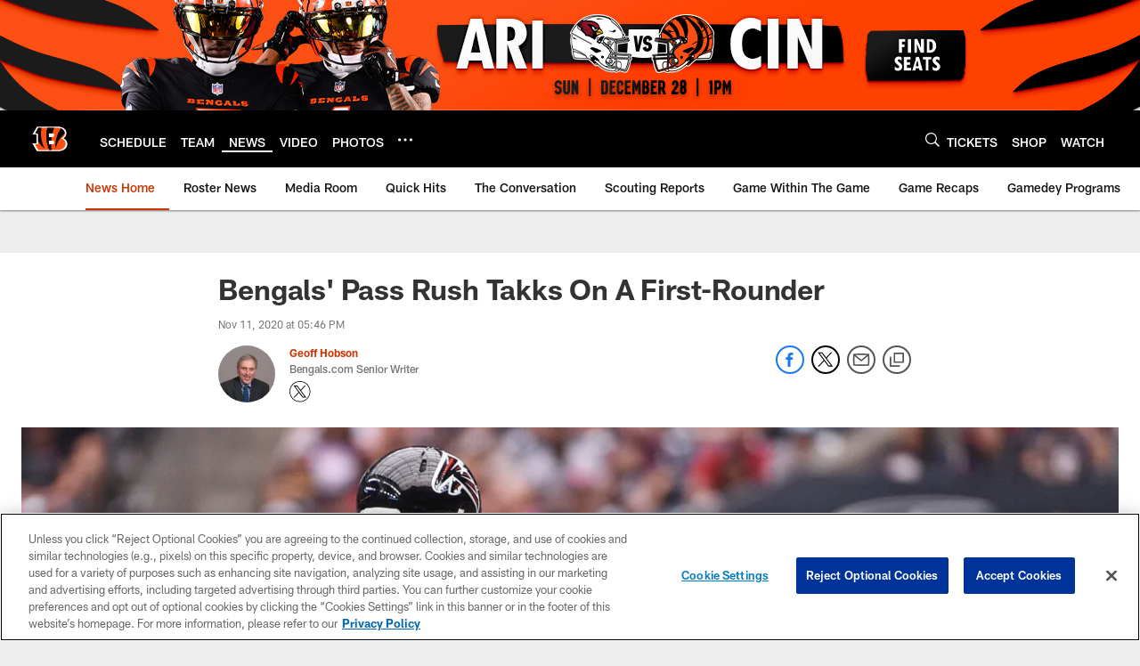

--- FILE ---
content_type: text/html; charset=utf-8
request_url: https://www.google.com/recaptcha/api2/aframe
body_size: 270
content:
<!DOCTYPE HTML><html><head><meta http-equiv="content-type" content="text/html; charset=UTF-8"></head><body><script nonce="YG9KLjLvXdT5xQ4ngSjzcw">/** Anti-fraud and anti-abuse applications only. See google.com/recaptcha */ try{var clients={'sodar':'https://pagead2.googlesyndication.com/pagead/sodar?'};window.addEventListener("message",function(a){try{if(a.source===window.parent){var b=JSON.parse(a.data);var c=clients[b['id']];if(c){var d=document.createElement('img');d.src=c+b['params']+'&rc='+(localStorage.getItem("rc::a")?sessionStorage.getItem("rc::b"):"");window.document.body.appendChild(d);sessionStorage.setItem("rc::e",parseInt(sessionStorage.getItem("rc::e")||0)+1);localStorage.setItem("rc::h",'1766895428056');}}}catch(b){}});window.parent.postMessage("_grecaptcha_ready", "*");}catch(b){}</script></body></html>

--- FILE ---
content_type: text/javascript; charset=utf-8
request_url: https://auth-id.bengals.com/accounts.webSdkBootstrap?apiKey=4_CPcIRH6iHJSRyNBBdhs8cg&pageURL=https%3A%2F%2Fwww.bengals.com%2Fnews%2Fbengals-pass-rush-takks-on-a-first-rounder&sdk=js_next&sdkBuild=18305&format=json
body_size: 417
content:
{
  "callId": "019b632c9253736fb0ace6086630ed55",
  "errorCode": 0,
  "apiVersion": 2,
  "statusCode": 200,
  "statusReason": "OK",
  "time": "2025-12-28T04:17:04.096Z",
  "hasGmid": "ver4"
}